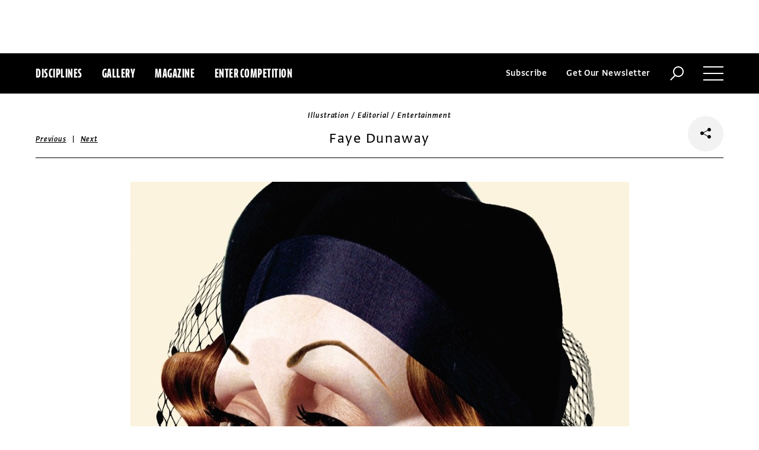

--- FILE ---
content_type: text/html; charset=utf-8
request_url: https://www.commarts.com/project/20694/faye-dunaway
body_size: 7075
content:
<!DOCTYPE html>
<html lang="en-us">
<head>
<meta name="live" content="https://www.commarts.com" />
<title>Faye Dunaway | Communication Arts</title>
<meta name="description" content="Portrait of Faye Dunaway from Oscar-winning Chinatown, &quot;The 100 greatest performances of all time.&quot; 9 3/16 x 11, digital." />
<link rel="canonical" href="https://www.commarts.com/project/20694/faye-dunaway" />
<meta property="og:type" content="website" />
<meta property="og:url" content="https://www.commarts.com/project/20694/faye-dunaway" />
<meta property="og:image" content="https://image0.commarts.com/images1/5/9/1/19561_102_600_NDE5NDQ4MzM0MzUxMTA1NDg0_f.jpg" />
<meta property="og:title" content="Faye Dunaway | Communication Arts" />
<meta property="og:site_name" content="Communication Arts" />
<meta property="og:description" content="Portrait of Faye Dunaway from Oscar-winning Chinatown, &quot;The 100 greatest performances of all time.&quot; 9 3/16 x 11, digital." />
<meta name="twitter:site" content="@CommArts" />
<meta name="twitter:card" content="summary" />
<meta name="twitter:url" content="https://www.commarts.com/project/20694/faye-dunaway" />
<meta name="twitter:image" content="https://image0.commarts.com/images1/5/9/1/19561_102_600_NDE5NDQ4MzM0MzUxMTA1NDg0_f.jpg" />
<meta name="twitter:title" content="Faye Dunaway | Communication Arts" />
<meta name="twitter:description" content="Portrait of Faye Dunaway from Oscar-winning Chinatown, &quot;The 100 greatest performances of all time.&quot; 9 3/16 x 11, digital." />
<meta itemprop="name" content="Faye Dunaway | Communication Arts" />
<meta itemprop="description" content="Portrait of Faye Dunaway from Oscar-winning Chinatown, &quot;The 100 greatest performances of all time.&quot; 9 3/16 x 11, digital." />
<link rel="image_src" href="https://image0.commarts.com/images1/5/9/1/19561_102_600_NDE5NDQ4MzM0MzUxMTA1NDg0_f.jpg" />
    <meta charset="utf-8"> 
    <meta http-equiv="X-UA-Compatible" content="IE=edge,chrome=1"/>
    <meta name="viewport" content="width=device-width, initial-scale=1.0" />
    <meta name="google-site-verification" content="bddFx7HEhh_kZfAIXMvNKbzKWOR9Q_whmGK8Z9Zy33A" />
	<meta property="fb:admins" content="100000804667460" />

<script async src="https://www.googletagmanager.com/gtag/js?id=UA-3548598-1"></script>
<script>
  window.dataLayer = window.dataLayer || [];
  function gtag(){dataLayer.push(arguments);}
  gtag('js', new Date());

  gtag('config', 'UA-3548598-1');
</script>

    <link rel="shortcut icon" href="/content/images/favicon.ico?v=1" />
    <link rel="stylesheet" href="https://s3.amazonaws.com/fonts.typotheque.com/WF-017318-008723.css" type="text/css" />
    <link rel="stylesheet" href="/content/app/app.min.css?v=680555674" type="text/css" />
    <link rel="stylesheet" href="/content/app/all.min.css?v=640530108" type="text/css" />
    <link href="/content/library/wowbook/wow_book.min.css?v=640530110" rel="stylesheet" type="text/css" />
    <link href="/content/library/wowbook/wowbooknormalize.min.css?v=640530110" rel="stylesheet" type="text/css" />
    
    
    
    

    
        <script type='text/javascript'>var isHPTO = false;</script>
</head>
<body>
    <div class="g-fluid g-fluid-top-ad">
        <div class="clear ad-wrapper top-ad" id="top-ad"></div>
    </div>
    
    <div class="g-fluid g-fluid-header">
        <div class="clear g-fixed">
            <div class="fl nav-section">
                <div class="fl logo hidden-sm-up">
                    <a href="/"><img src="/content/images/logo-small.png" /></a>
                </div>
                <div class="fl logo logo-scrollable">
                    <a href="/"><img src="/content/images/logo-small.png" /></a>
                </div>
                <ul class="fl">
                    <li><a href="#" class="prevent-default btn-discipline">Disciplines</a></li>
                    <li><a href="/gallery">Gallery</a></li>
                    <li class="visible-sm-up"><a href="/magazines">Magazine</a></li>
                    <li class="visible-sm-up"><a href="/competitions">Enter Competition</a></li>
                </ul>
                
            </div>
            <div class="fr menu-section">
                <ul class="fr">
                    <li class="visible-md-up"><a href="#" class="prevent-default btn-subscribe">Subscribe</a></li>
                    <li class="visible-lg-up"><a href="#" class="prevent-default btn-get-newsletter">Get Our Newsletter</a></li>
                    <li><div class="prevent-default btn-search"><img src="/content/images/btn-search.png" /></div></li>
                    <li>
                        <div class="clear prevent-default btn-menu">
                            <div class="clear line-one"></div>
                            <div class="clear line-two"></div>
                            <div class="clear line-three"></div>
                        </div>
                    </li>
                </ul>
            </div>            
        </div>
        <ul class="clear floating-panel discipline-panel" data-name="discipline" data-trigger="btn-discipline" data-hover="true" data-click="true" data-closeOnDocumentClick="true" data-closeonpanelclick="true" data-slideDirection="vertical">
            <li><a href="/advertising"><img src="/content/images/disc-advertising.png"/><span>Advertising</span></a></li>
            <li><a href="/design"><img src="/content/images/disc-design.png"/><span>Design</span></a></li>
            <li><a href="/illustration"><img src="/content/images/disc-illustration.png"/><span>Illustration</span></a></li>
            <li><a href="/interactive"><img src="/content/images/disc-interactive.png"/><span>Interactive</span></a></li>
            <li><a href="/photography"><img src="/content/images/disc-photography.png"/><span>Photography</span></a></li>
            <li><a href="/typography"><img src="/content/images/disc-typography.png"/><span>Typography</span></a></li>
        </ul>
        <div class="clear g-fixed visible-md-up">
            <div class="clear floating-panel subscribe-panel" data-name="subscribe" data-trigger="btn-subscribe" data-hover="true" data-click="true" data-closeOnDocumentClick="true" data-closeonpanelclick="true" data-slideDirection="vertical">
                <div class="left"><img src="https://image2.commarts.com/images1/6/1/8/1/1/1181627_0_0_LTEyNDI3NDIwNDQyMTM1OTk3ODE1.jpg"/></div>
                <div class="right">
                    <h4>Subscribe Now</h4>
                    <ul>
                        <li>
                            <a target="_blank" href="https://sfsdata.com/commarts/subscribe.html?KEY=9NNW">
                                Subscribe<span class="arrow"></span>
                            </a>
                        </li>
                        <li>
                            <a target="_blank" href="https://store.commarts.com/StudentLookup">
                                Student<span class="arrow"></span>
                            </a>
                        </li>
                        <li>
                            <a target="_blank" href="https://sfsdata.com/commarts/gift.html?key=9GNW">
                                Gift<span class="arrow"></span>
                            </a>
                        </li>
                    </ul>
                </div>
            </div>
        </div>
        <div class="clear g-fixed">
            <div class="clear floating-panel menu-panel" data-name="menu" data-trigger="btn-menu" data-hover="false" data-click="true" data-closeondocumentclick="true" data-closeonpanelclick="true" data-slidedirection="right">
                <div class="nano">
                <div class="nano-content menu-panel-inner">
                <div class="login-links">
                        <a href="https://store.commarts.com/Account/SignIn">Sign In</a><span>|</span><a href="https://store.commarts.com/Account/CreateAccount?t=CA">Register</a>
                </div>
                <ul>
                    <li class="divider hidden-sm-up"> &mdash; </li>
                    <li class="hidden-sm-up"><a href="/magazines">Magazine</a></li>
                    <li class="hidden-sm-up"><a href="/competitions">Enter Competition</a></li>
                    <li class="divider"> &mdash; </li>
                    <li><a href="/">Home</a></li>
                     <li><a href="/columns">Columns</a></li>
                    <li><a href="/gallery?y=2026">Award Winners</a></li>
                    <li><a href="/exhibit">Exhibit</a></li>
                    <li><a href="/features">Features</a></li>
                     <li><a href="/timeline">Timeline</a></li>
                    <li><a href="/fresh">Fresh</a></li>
                    <li><a href="/webpicks">Webpicks</a></li>
                    <li><a href="/book-reviews">Book Reviews</a></li>
                    <li class="divider"> &mdash; </li>
                    <li class="hidden-md-up"><a href="https://sfsdata.com/commarts/subscribe.html?KEY=9NNW">Subscribe Now</a></li>
                    <li class="hidden-lg-up"><a href="#" class="prevent-default btn-get-newsletter">Get Our Newsletter</a></li>
                    <li><a href="/contact-us">Contact Us</a></li>
                    <li><a href="/about-us">About Us</a></li>
                    <li><a href="http://www.creativehotlist.com">Creative Hotlist</a></li>
                    <li><a href="/advertise-us">Advertise With Us</a></li>
                    <li><a href="/submissions">Submit Work</a></li>
                    <li><a href="/write-us">Write For Us</a></li>
                    <li><a href="https://store.commarts.com">Customer Service</a></li>
                    <li><a href="/privacy-policy-terms">Privacy Policy & Terms of Use</a></li>
                </ul>
               <p>©2026 Coyne & Blanchard, Inc. All rights Reserved.</p>
               <div class="divider"> &mdash; </div>
               <div class="social-icons">
                   <span>Follow Us</span> 
                   <a href="http://facebook.com/CommunicationArts" target="_blank"><div class="social-ico"><i class="fab fa-facebook-f"></i></div></a>
                   <a href="http://twitter.com/CommArts" target="_blank"><div class="social-ico"><i class="fab fa-twitter"></i></div></a>
                   <a href="http://instagram.com/communicationarts" target="_blank"><div class="social-ico"><i class="fab fa-instagram"></i></div></a><a></a>
                   
                   <a href="https://www.linkedin.com/company/37272" target="_blank"><div class="social-ico"><i class="fab fa-linkedin"></i></div></a>
                   <a href="https://flipboard.com/@CommartsMag" target="_blank"><div class="social-ico"><i class="fab fa-flipboard"></i></div></a>
                   <a href="https://www.commarts.com/feed" target="_blank"><div class="social-ico"><i class="fas fa-rss"></i></div></a>
               </div>
               </div>
               </div>
            </div>
        </div>
        <div class="clear">
        <div class="clear floating-panel search-panel" data-name="search" data-trigger="btn-search" data-hover="false" data-click="true" data-closeondocumentclick="false" data-closeonpanelclick="true" data-slidedirection="vertical">
            <div class="clear search-input">
                <div class="clear g-fixed">
<form action="/search" id="search-form" method="get">                        <input type="text" name="search-box" class="search-box" value="" autocomplete="off" size="15" maxlength="128" placeholder="Enter Search" />
                        <input type="submit" name="search-submit" class="search-submit" value="Press Enter" />
                        <div class="search-loading">Loading ...</div>
</form>                </div>
            </div>
            <div class="clear g-fixed">
                <div class="search-result" data-startrow="0">
                
                </div>
            </div>
        </div>
        </div>
    </div>
    <div class="g-fluid g-fluid-content">
        
<div class="clear g-fixed">
    <div class="project-wrapper">
    <div class="clear head-wrapper share-wrapper-4">
        <div class="category">Illustration / Editorial / Entertainment</div>
        <h1 class="title">Faye Dunaway</h1>


<div class="nav">
            <a href="/project/1005/eoin-ryan">Previous</a>
    &nbsp;|&nbsp;
            <a href="/project/8785/wolf-evolution">Next</a>
</div>

                <div class="share-widget">
            <div class="share-icon">
                <i class="fab fa-share-alt"></i>
            </div>
            <ul class="share-icons">
                <li><a href="http://twitter.com/share?url=https%3a%2f%2fwww.commarts.com%2fproject%2f20694%2ffaye-dunaway&amp;text=Faye+Dunaway+%40CommArts+-+" target="_blank" rel="nofollow"><i class="fab fa-twitter"></i></a></li>
                <li><a href="http://plus.google.com/share?url=https%3a%2f%2fwww.commarts.com%2fproject%2f20694%2ffaye-dunaway" target="_blank" rel="nofollow"><i class="fab fa-google-plus"></i></a></li>
                <li><a href="https://www.facebook.com/sharer/sharer.php?u=https%3a%2f%2fwww.commarts.com%2fproject%2f20694%2ffaye-dunaway&amp;t=Faye+Dunaway" target="_blank" rel="nofollow"><i class="fab fa-facebook"></i></a></li>
                <li><a href="https://pinterest.com/pin/create/button/?url=https%3a%2f%2fwww.commarts.com%2fproject%2f20694%2ffaye-dunaway&amp;media=https%3a%2f%2fimage0.commarts.com%2fimages1%2f5%2f9%2f1%2f19561_102_1160_NDE5NDQ4MzM0MzUxMTA1NDg0.jpg&amp;description=Faye+Dunaway" target="_blank" rel="nofollow"><i class="fab fa-pinterest"></i></a></li>
                <li><a href="http://www.linkedin.com/shareArticle?mini=true&amp;url=https%3a%2f%2fwww.commarts.com%2fproject%2f20694%2ffaye-dunaway&amp;title=Faye+Dunaway" target="_blank" rel="nofollow"><i class="fab fa-linkedin"></i></a></li>
            </ul>
        </div>
    </div>
    <div class="clear content-wrapper">
        <div class="nano">
            <div class="nano-content inner-wrapper inner-wrapper-normal">
                        <center><img src="https://image0.commarts.com/images1/5/9/1/19561_102_1160_NDE5NDQ4MzM0MzUxMTA1NDg0.jpg" /></center>
                        <div class="clear spacer"></div>
                    <div class="credits">
                        <a href='/gallery?q=Eddie+Guy' target='_blank'>Eddie Guy</a>, illustrator<br><a href='/gallery?q=Dirk+Barnett' target='_blank'>Dirk Barnett</a>, art director<br><a href='/gallery?q=Andre+Jointe' target='_blank'>Andre Jointe</a>, designer<br><a href='/gallery?q=Premiere' target='_blank'>Premiere</a>, client<br>
                    </div>
                <div class="captions">
                    Portrait of Faye Dunaway from Oscar-winning <I>Chinatown,</I> "The 100 greatest performances of all time." 9 3/16 x 11, digital.  
                </div>
                <div class="links">
                    <a href="/gallery?d=illustration" class="go-gallery-link">See the gallery<span class="arrow"></span></a>
                </div>
<div class="related">
    <div class="head">Related</div>
    <div class="clear main-section">
        <div class="clear article-list">
            <div class="clear wrapper">
                        <div class="item item4">
                            <a class="link" href="/project/8785/wolf-evolution">
                                <span class="over-title">Wolf Evolution</span>
                                <img src="https://image2.commarts.com/images1/6/3/1/5/513679_0_250_MTI2NDE2MTE2Mi0xNTkxNTAzMTk1.jpg" />
                            </a>
                        </div>
                        <div class="item item4">
                            <a class="link" href="/project/11385/zodiac-signs">
                                <span class="over-title">Zodiac Signs</span>
                                <img src="https://image.commarts.com/images1/3/4/3/9/934332_0_250_LTM5NDc2MjEtNjA5MTM3ODgz.jpg" />
                            </a>
                        </div>
                        <div class="item item4">
                            <a class="link" href="/project/24040/eustace-negro">
                                <span class="over-title">Eustace Negro</span>
                                <img src="https://image.commarts.com/images1/0/7/2/8/827084_0_250_LTE3ODg2MzMwNjQtNjEzMDk4NzIy.jpg" />
                            </a>
                        </div>
                        <div class="item item4">
                            <a class="link" href="/project/32906/yuoning-chien-personal-work">
                                <span class="over-title">YuoNing Chien personal work</span>
                                <img src="https://image1.commarts.com/images1/8/7/2/1/1/1127886_0_250_MTcyNjA3NDgwODEyNzI2Nzc2NzA.jpg" />
                            </a>
                        </div>
                        <div class="item item4">
                            <a class="link" href="/project/21278/illustrators">
                                <span class="over-title">Illustrators</span>
                                <img src="https://image1.commarts.com/images1/2/6/2/26206_0_250_MTcwNzM0NjEwNi0xNzc3MjExMDY1.jpg" />
                            </a>
                        </div>
                        <div class="item item4">
                            <a class="link" href="/project/22097/the-way-we-used-to-live">
                                <span class="over-title">The Way We Used To Live</span>
                                <img src="https://image.commarts.com/images1/8/5/6/5/565888_0_250_NzA5MjY4MDc5ODk5Njc0MTQ2.jpg" />
                            </a>
                        </div>
                        <div class="item item4">
                            <a class="link" href="/project/21468/pixar-s-founder">
                                <span class="over-title">Pixar&#39;s Founder</span>
                                <img src="https://image1.commarts.com/images1/6/3/8/83698_0_250_NTg0MjA3NDc2MTQ4MjU5OTczNQ.jpg" />
                            </a>
                        </div>
                        <div class="item item4">
                            <a class="link" href="/project/22266/un-verger-dans-le-ventre">
                                <span class="over-title">Un verger dans le ventre</span>
                                <img src="https://image.commarts.com/images1/5/2/5/6/652532_0_250_OTQxOTcxODktMTY1MzM0MDgzNw.jpg" />
                            </a>
                        </div>
                        <div class="item item4">
                            <a class="link" href="/project/20554/chinese-new-year">
                                <span class="over-title">Chinese New Year</span>
                                <img src="https://image2.commarts.com/images1/8/2/2/22847_0_250_LTcyODU4MjU1OTI1MzAzMTU2.jpg" />
                            </a>
                        </div>
                        <div class="item item4">
                            <a class="link" href="/project/2131/taylor-callery">
                                <span class="over-title">Taylor Callery</span>
                                <img src="https://image0.commarts.com/images1/8/8/9/98821_0_250_LTE4NDQ0NTU3MDAyMDM2ODA3MTU4.jpg" />
                            </a>
                        </div>
                        <div class="item item4">
                            <a class="link" href="/project/9247/eddy-clearwater">
                                <span class="over-title">Eddy Clearwater</span>
                                <img src="https://image.commarts.com/images1/5/6/3/6/636576_0_250_MTE0MjE1ODU5LTYyODQwODc3NQ.jpg" />
                            </a>
                        </div>
                        <div class="item item4">
                            <a class="link" href="/project/21915/cover-the-handmaid-s-tale-by-margaret-atwood">
                                <span class="over-title">Cover: The Handmaid&#39;s Tale by  Margaret Atwood</span>
                                <img src="https://image2.commarts.com/images1/0/9/2/2/229035_0_250_OTAxOTc4ODk5ODg5NDM0MTE3.jpg" />
                            </a>
                        </div>
                        <div class="item item4">
                            <a class="link" href="/project/20463/bennys-heart">
                                <span class="over-title">Bennys Heart</span>
                                <img src="https://image2.commarts.com/images1/6/2/2/22607_0_250_LTE3OTc2MzQ2OTUtOTYyNzE2MjY1.jpg" />
                            </a>
                        </div>
                        <div class="item item4">
                            <a class="link" href="/project/24781/larva-comics-ten-year-anniversary-issue">
                                <span class="over-title">Larva comics, Ten Year Anniversary Issue</span>
                                <img src="https://image2.commarts.com/images1/0/9/0/9/909039_0_250_MjgzNDQ4OTQwMzU4MzI1NDM1.jpg" />
                            </a>
                        </div>
                        <div class="item item4">
                            <a class="link" href="/project/33784/human-rights-initiatives">
                                <span class="over-title">Human Rights Initiatives</span>
                                <img src="https://image1.commarts.com/images1/3/7/3/1/1/1137358_0_250_LTE0NjQ5MzgxMDktMTg5OTQxMjkwNQ.jpg" />
                            </a>
                        </div>
                        <div class="item item4">
                            <a class="link" href="/project/48/mamzelle-poppy">
                                <span class="over-title">Mamzelle Poppy</span>
                                <img src="https://image1.commarts.com/images1/8/3/6/7/763878_0_250_LTE1OTQyMjA2MDUtMTI5NzcyNzM2Mg.jpg" />
                            </a>
                        </div>
                        <div class="item item4">
                            <a class="link" href="/project/21285/unknown-unknowns">
                                <span class="over-title">Unknown Unknowns</span>
                                <img src="https://image1.commarts.com/images1/8/3/8/83818_0_250_NTg0MjA3NDc5MTIwMjI3MzUwOA.jpg" />
                            </a>
                        </div>
                        <div class="item item4">
                            <a class="link" href="/project/11224/oregon-humanities-illustration">
                                <span class="over-title">Oregon Humanities illustration</span>
                                <img src="https://image0.commarts.com/images1/3/0/1/9/910325_0_250_OTcxNjAwMDU3LTE1NDE1OTg5NDA.jpg" />
                            </a>
                        </div>
                        <div class="item item4">
                            <a class="link" href="/project/21022/corpus-herbarius">
                                <span class="over-title">Corpus Herbarius</span>
                                <img src="https://image1.commarts.com/images1/1/6/1/16118_0_250_LTE0NTczNDE5OTI4NDU0ODUzODU.jpg" />
                            </a>
                        </div>
                        <div class="item item4">
                            <a class="link" href="/project/25988/johns-hopkins-health-review-illustration">
                                <span class="over-title">Johns Hopkins Health Review illustration</span>
                                <img src="https://image.commarts.com/images1/8/0/7/9/970872_0_250_NTk3MDEwNzg5LTc4MjgyNjIxNw.jpg" />
                            </a>
                        </div>
            </div>
        </div>
    </div>
</div>
            </div>
        </div>
    </div>
</div>
</div>




    </div>
    
    

<div class="paywall paywall-0">
    <div class="clear btn-close">X</div>
    <div class="nano">
        <div class="nano-content">
            <div class="paywall-wrapper">
                <h1 class="message"></h1>
                <div class="clear col-3">
                    <div class="item">
                        <div class="text">With a free Commarts account, you can enjoy 50% more free content</div>
                        <a class="link" href="https://store.commarts.com/Account/CreateAccount?t=CA">Create an Account</a>
                    </div>
                    <div class="item">
                        <div class="text">Get a subscription and have unlimited access</div>
                        <a class="link" href="https://sfsdata.com/commarts/subscribe.html?KEY=9NNW">Subscribe</a>
                    </div>
                    <div class="item">
                        <div class="text">Already a subscriber or have a Commarts account?</div>
                        <a class="link" href="https://store.commarts.com/Account/SignIn">Sign In</a>
                    </div>
                </div>
            </div>
        </div>
    </div>
</div>
<div class="paywall paywall-1">
    <div class="clear btn-close">X</div>
    <div class="nano">
        <div class="nano-content">
            <div class="paywall-wrapper">
                <h1 class="message"></h1>
                <div class="clear col-2">
                    <div class="item">
                        <div class="text">Get a subscription and have unlimited access</div>
                        <a class="link" href="https://sfsdata.com/commarts/subscribe.html?KEY=9NNW">Subscribe</a>
                    </div>
                    <div class="item">
                        <div class="text">Already a subscriber?</div>
                        <a class="link" href="https://store.commarts.com/Account/SignIn">Sign In</a>
                    </div>
                </div>
            </div>
        </div>
    </div>
</div>          <script type='text/javascript'>
        var googletag = googletag || {};
        googletag.cmd = googletag.cmd || [];
        (function () {
            var gads = document.createElement('script');
            gads.async = true;
            gads.type = 'text/javascript';
            var useSSL = 'https:' == document.location.protocol;
            gads.src = (useSSL ? 'https:' : 'http:') +
                    '//www.googletagservices.com/tag/js/gpt.js';
            var node = document.getElementsByTagName('script')[0];
            node.parentNode.insertBefore(gads, node);
        })();
    </script>
	<script type="text/javascript"> 
		/* <![CDATA[ */ 
		var google_conversion_id = 1033068197; 
		var google_custom_params = window.google_tag_params; 
		var google_remarketing_only = true; 
		/* ]]> */ 
	</script>
   
    <script type="text/javascript" src="https://cdnjs.cloudflare.com/ajax/libs/jquery/1.12.4/jquery.min.js"></script>
    <script type="text/javascript" src="https://cdnjs.cloudflare.com/ajax/libs/jqueryui/1.12.0/jquery-ui.min.js"></script>
    <script type="text/javascript" src="https://cdnjs.cloudflare.com/ajax/libs/jquery.nanoscroller/0.8.7/javascripts/jquery.nanoscroller.min.js"></script>
    <script type="text/javascript" src="https://cdnjs.cloudflare.com/ajax/libs/skrollr/0.6.30/skrollr.min.js"></script>
    <script type="text/javascript" src="https://cdnjs.cloudflare.com/ajax/libs/history.js/1.8/bundled/html4+html5/jquery.history.js"></script>
    <script type="text/javascript" src="https://cdnjs.cloudflare.com/ajax/libs/jquery.imagesloaded/4.1.1/imagesloaded.pkgd.min.js"></script>
    <script type="text/javascript" src="https://cdnjs.cloudflare.com/ajax/libs/masonry/4.1.1/masonry.pkgd.min.js"></script>
    <script type="text/javascript" src="https://cdnjs.cloudflare.com/ajax/libs/slick-carousel/1.6.0/slick.min.js"></script>
    
    <script type="text/javascript" src="/content/app/app.min.js?v=678105312" ></script>
 
    
    

</body>
</html>

--- FILE ---
content_type: text/html; charset=utf-8
request_url: https://www.google.com/recaptcha/api2/aframe
body_size: 266
content:
<!DOCTYPE HTML><html><head><meta http-equiv="content-type" content="text/html; charset=UTF-8"></head><body><script nonce="hS-9ORAvgBLx3o36nceMXw">/** Anti-fraud and anti-abuse applications only. See google.com/recaptcha */ try{var clients={'sodar':'https://pagead2.googlesyndication.com/pagead/sodar?'};window.addEventListener("message",function(a){try{if(a.source===window.parent){var b=JSON.parse(a.data);var c=clients[b['id']];if(c){var d=document.createElement('img');d.src=c+b['params']+'&rc='+(localStorage.getItem("rc::a")?sessionStorage.getItem("rc::b"):"");window.document.body.appendChild(d);sessionStorage.setItem("rc::e",parseInt(sessionStorage.getItem("rc::e")||0)+1);localStorage.setItem("rc::h",'1770077403807');}}}catch(b){}});window.parent.postMessage("_grecaptcha_ready", "*");}catch(b){}</script></body></html>